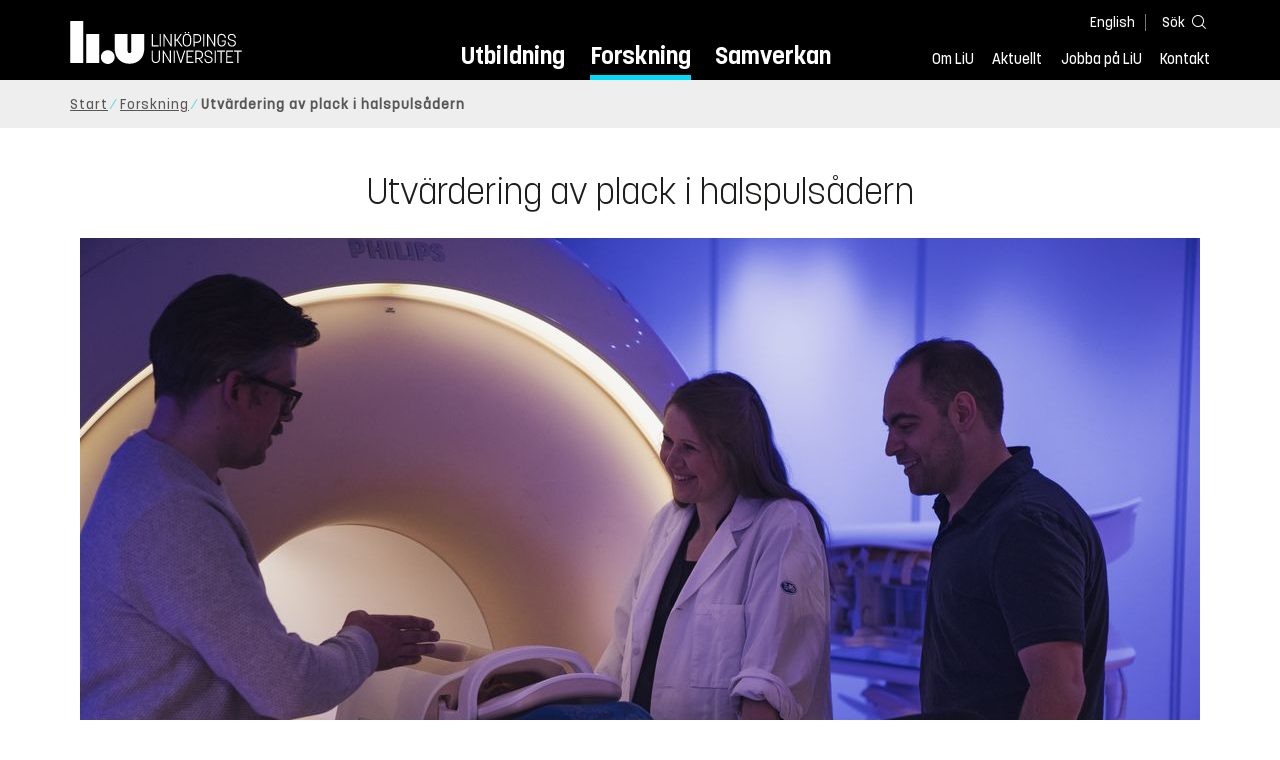

--- FILE ---
content_type: text/html; charset=utf-8
request_url: https://liu.se/forskning/utvardering-av-plack-i-halspulsadern
body_size: 10063
content:

<!DOCTYPE HTML>
<html lang="sv-SE">
<head data-itemurl="https://liu.se/forskning/utvardering-av-plack-i-halspulsadern" >
    
    <meta charset="utf-8">
    <meta http-equiv="X-UA-Compatible" content="IE=edge">
    <meta name="viewport" content="width=device-width, initial-scale=1">
    <link rel="icon" href="/favicon.ico">

    <link rel="stylesheet" type="text/css" href="/dist/global/styles/style.min.css?v=20251216145038">
    <link rel="stylesheet" type="text/css" href="/dist/global/styles/cookieconsent-v3.0.0-min.css">
    <link rel="stylesheet" href="https://mfstatic.com/css/mediaflowplayer.min.css" />
    <link rel="preload" href="/dist/global/images/ajax-loader.gif" as="image">
    <link rel="preload" href="/dist/global/fonts/fontawesome/fa-solid-900.woff2?v=6.1.2" as="font" type="font/woff" crossOrigin="anonymous" />
    <link rel="preload" href="/dist/global/fonts/fontawesome/fa-brands-400.woff2?v=6.1.2" as="font" type="font/woff" crossOrigin="anonymous" />
    <link rel="preload" href="/dist/global/fonts/korolevliu/korolevliu_light-webfont.woff2" as="font" type="font/woff2" crossOrigin="anonymous" />
    <link rel="preload" href="/dist/global/fonts/korolevliu/korolevliu_bold-webfont.woff2" as="font" type="font/woff2" crossOrigin="anonymous" />
    <link rel="preload" href="/dist/global/fonts/black-tie/regular/blacktie-regular-webfont.woff2?v=1.0.0" as="font" type="font/woff2" crossOrigin="anonymous" />
    <link rel="preload" href="/dist/global/fonts/korolevliu/korolevliu_medium-webfont.woff2" as="font" type="font/woff2" crossOrigin="anonymous" />
    <link rel="canonical" href="https://liu.se/forskning/utvardering-av-plack-i-halspulsadern" />
    <script src="https://mfstatic.com/js/mediaflowplayer.min.js" crossorigin="anonymous"></script>

            <meta property="og:url" content="https://liu.se/forskning/utvardering-av-plack-i-halspulsadern" />
        <meta property="og:type" content="article" />
        <meta property="og:title" content="Utv&#228;rdering av plack i halspuls&#229;dern" />
        <meta property="og:description" content="Det h&#228;r projektet utvecklar nya metoder f&#246;r b&#228;ttre riskbed&#246;mning av halspuls&#229;derplack genom att fokusera p&#229; plackkomposition och blodfl&#246;desparametrar snarare &#228;n niv&#229; av k&#228;rlf&#246;rtr&#228;ngning." />
        <meta property="og:image" content="https://liu.se/dfsmedia/dd35e243dfb7406993c1815aaf88a675/23364-50065/cmiv-0316?as=1&amp;w=640&amp;h=360&amp;cr=1&amp;crw=640&amp;crh=360&amp;bc=%23ffffff" />
        <title>Utv&#228;rdering av plack i halspuls&#229;dern - Link&#246;pings universitet</title>
        <meta name="description" content="Det h&#228;r projektet utvecklar nya metoder f&#246;r b&#228;ttre riskbed&#246;mning av halspuls&#229;derplack genom att fokusera p&#229; plackkomposition och blodfl&#246;desparametrar snarare &#228;n niv&#229; av k&#228;rlf&#246;rtr&#228;ngning." />
        <meta name="robots" content="follow, index" />
            <link rel="alternate" href="https://liu.se/en/research/carotide-plaque-assessment" hreflang="en" />
            <link rel="alternate" href="https://liu.se/forskning/utvardering-av-plack-i-halspulsadern" hreflang="sv-SE" />


    <link rel="preload" href="/dist/global/images/logo-main.svg" as="image">

<!-- Our used-to-be-inline-script -->
<script src="https://liu.se/mall20/script/site-liu.js" type="text/plain" data-category="analytics" async></script>
<!-- plausible -->
<script src="https://webstatistics.liu.se/js/script.js" type="text/plain" data-category="analytics" defer data-domain="liu.se"></script>

<!-- RSS US#36359 -->
<link rel="alternate" href="https://liu.se/rss/liu-jobs-sv.rss" type="application/rss+xml" title="Lediga jobb" />
<link rel="alternate" href="https://liu.se/rss/liu-jobs-en.rss" type="application/rss+xml" title="Vacancies" />
    <noscript><link rel="stylesheet" type="text/css" href="/dist/global/styles/noscript.min.css?v=20251216145038"></noscript>
</head>
<body class="researchactivity ">




<header class="site-header
        
        "
        data-component="header">
    <button id="skip-link" class="primary skip-link">Till inneh&#229;llet</button>

    <div class="site-header__global js-site-header">
        
        <div class="site-header-outer">
            <div class="site-header__top-nav-section">
                <!--Search-->
                <div class="language-and-search">
                    <div class="language-chooser">
                                 <ul>
             <li class="nav__item" lang="en">
                 <a class="nav__link language-name" href="https://liu.se/en/research/carotide-plaque-assessment">
                     English
                 </a>
             </li>
         </ul>

                    </div>
                    <button class="button site-header__toggle-button search-symbol open-search-field" tabindex="0"
                            aria-expanded="false" aria-hidden="false" aria-controls="top-area-searchfield"
                            aria-label="S&#246;k">
                        <span class="search-label">S&#246;k</span>
                    </button>
                </div>
                
    <div class="search--header" data-component="search-suggestions" aria-hidden="true">
        <div class="search-content">
            <form class="search-form"
                  role="search" method="get"
                  action="/sok"
                  data-searchurl="/sok"
                  data-completer="/api/search/SearchSuggestions"
                  data-service="/api/search/SearchSuggestions">
                <label class="search__label" for="top-area-searchfield">S&#246;k p&#229; liu.se</label>
                <input class="search__input search-suggestion-input" id="top-area-searchfield" name="q" type="text"
                       placeholder="S&#246;k p&#229; liu.se" autocomplete="off" data-suggestion=".search--header" />

                <button class="search__c2a--submit" type="submit" value="S&#246;k" aria-label="S&#246;k"></button>
            </form>
            <button class="close-searchfield hide-when-no-javascript" aria-label="St&#228;ng s&#246;kruta"></button>
        </div>
        <div class="search--header--suggestions search-suggestion" aria-live="polite"></div>
    </div>

                <button class="hide-when-no-javascript hamburger js-toggle-sidepanel" id="header-button-menu"
                        aria-expanded="false" aria-controls="site-side-panel" tabindex="0"
                        aria-label="Meny">
                    <span class="line"></span>
                    <span class="line"></span>
                    <span class="line"></span>
                    <span class="hidden-label">Meny</span>
                </button>
                
        <!--PrimaryNavigationMenu -->
        <nav class="nav nav--main" aria-label="Huvudmeny">
            <ul>
                    <li class="nav__item">
                        <a class="nav__link " href="https://liu.se/utbildning">Utbildning</a>
                        <span class="expander"></span>
                    </li>
                    <li class="nav__item">
                        <a class="nav__link subitem" href="https://liu.se/forskning">Forskning</a>
                        <span class="expander"></span>
                    </li>
                    <li class="nav__item">
                        <a class="nav__link " href="https://liu.se/samverkan">Samverkan</a>
                        <span class="expander"></span>
                    </li>
            </ul>
        </nav>

                <a href="https://liu.se/" class="logo--top" title="Hem">
                    <span class="sr-only">Hem</span>
                </a>
                        <!--PrimaryServiceMenu -->
        <nav class="nav nav--extra" aria-label="Verktygsmeny">
            <ul>
                <li class="nav__item">
                    <a class="nav__link  " href="https://liu.se/om-liu">Om LiU</a>
                    <span class="expander"></span>
                </li>
                <li class="nav__item">
                    <a class="nav__link  " href="https://liu.se/nyheter">Aktuellt</a>
                    <span class="expander"></span>
                </li>
                <li class="nav__item">
                    <a class="nav__link  " href="https://liu.se/jobba-pa-liu">Jobba p&#229; LiU</a>
                    <span class="expander"></span>
                </li>
                <li class="nav__item">
                    <a class="nav__link  " href="https://liu.se/kontakta-liu">Kontakt</a>
                    <span class="expander"></span>
                </li>
            </ul>
        </nav>


            </div>
            <!-- Secondary -->
            
                <aside class="aside-header js-aside-header" id="site-side-panel"
           tabindex="-1" aria-hidden="true">
        <nav aria-label="Sidomeny">
                <ul class="nav-list nav-list language-chooser">
                    <li>
                        <a href="https://liu.se/en/research/carotide-plaque-assessment" class="nav__item__divided">
                            <div class="text">English</div>
                            <div class="button nav__link bt-long-arrow-right"></div>
                        </a>
                    </li>
                </ul>
                            <ul class="nav-list nav-list--big nav-list--accordion">
                        <li class="  " aria-expanded="false" data-component="accordion">
                            <div class="nav__item__divided ">
                                    <a class="" href="https://liu.se/utbildning">Utbildning</a>
                                                                    <button class="nav__link--col-trigger nav__link hide-when-no-javascript
                                            js-accordion-head "
                                            aria-expanded="false"
                                            aria-controls="afbced11-9b35-4e81-8cd5-7123b31afeb4"
                                            aria-label="&#214;ppna"></button>
                            </div>
                                <ul id="afbced11-9b35-4e81-8cd5-7123b31afeb4" class="nav-list nav-list--small toggle-content"
                                    aria-hidden="true">
                                        <li>
                                                <a class="" href="https://liu.se/utbildning/anmalan-och-antagning">Anm&#228;lan</a>
                                                                                    </li>
                                        <li>
                                                <a class="" href="https://liu.se/utbildning/antagen">Antagen</a>
                                                                                    </li>
                                        <li>
                                                <a class="" href="https://liu.se/utbildning/studera-pa-universitet">Studera p&#229; universitet</a>
                                                                                    </li>
                                        <li>
                                                <a class="" href="https://liu.se/utbildning/livet-som-student">Livet som student</a>
                                                                                    </li>
                                        <li>
                                                <a class="" href="https://liu.se/utbildning/karriar">Livet efter studierna</a>
                                                                                    </li>
                                        <li>
                                                <a class="" href="https://liu.se/utbildning/kompetensutveckling">Kompetensutveckling</a>
                                                                                    </li>
                                        <li>
                                                <a class="" href="https://liu.se/utbildning/kontakt">M&#246;t oss</a>
                                                                                    </li>
                                </ul>
                        </li>
                        <li class="  " aria-expanded="false" data-component="accordion">
                            <div class="nav__item__divided ">
                                    <a class="subitem" href="https://liu.se/forskning">Forskning</a>
                                                                    <button class="nav__link--col-trigger nav__link hide-when-no-javascript
                                            js-accordion-head ev-click-toggled"
                                            aria-expanded="true"
                                            aria-controls="2dae56eb-c529-4ed4-94b5-9479f1808474"
                                            aria-label="&#214;ppna"></button>
                            </div>
                                <ul id="2dae56eb-c529-4ed4-94b5-9479f1808474" class="nav-list nav-list--small toggle-content"
                                    aria-hidden="false">
                                        <li>
                                                <a class="" href="https://liu.se/forskning/forskarutbildning">Forskarutbildning</a>
                                                                                    </li>
                                        <li>
                                                <a class="" href="https://liu.se/forskning/disputationer">Disputationer</a>
                                                                                    </li>
                                        <li>
                                                <a class="" href="https://liu.se/forskning/forutsattningar-for-forskning">F&#246;ruts&#228;ttningar f&#246;r forskning</a>
                                                                                    </li>
                                        <li>
                                                <a class="" href="https://liu.se/forskning/publikationer">Publikationer</a>
                                                                                    </li>
                                        <li>
                                                <a class="" href="https://liu.se/forskning/kontakt">Kontakt</a>
                                                                                    </li>
                                </ul>
                        </li>
                        <li class="  " aria-expanded="false" data-component="accordion">
                            <div class="nav__item__divided ">
                                    <a class="" href="https://liu.se/samverkan">Samverkan</a>
                                                                    <button class="nav__link--col-trigger nav__link hide-when-no-javascript
                                            js-accordion-head "
                                            aria-expanded="false"
                                            aria-controls="6330832f-e3db-4c89-84de-fda0f0f6951d"
                                            aria-label="&#214;ppna"></button>
                            </div>
                                <ul id="6330832f-e3db-4c89-84de-fda0f0f6951d" class="nav-list nav-list--small toggle-content"
                                    aria-hidden="true">
                                        <li>
                                                <a class="" href="https://liu.se/samverkan/foretag-och-organisation">F&#246;retag och organisation</a>
                                                                                    </li>
                                        <li>
                                                <a class="" href="https://liu.se/samverkan/skolsamverkan">Skolsamverkan</a>
                                                                                    </li>
                                        <li>
                                                <a class="" href="https://liu.se/samverkan/eciu">ECIU N&#228;tverk</a>
                                                                                    </li>
                                        <li>
                                                <a class="" href="https://liu.se/samverkan/alumni">Alumni</a>
                                                                                    </li>
                                        <li>
                                                <a class="" href="https://liu.se/samverkan/stod-liu">St&#246;d LiU</a>
                                                                                    </li>
                                </ul>
                        </li>
                        <li class="  " aria-expanded="false" data-component="accordion">
                            <div class="nav__item__divided ">
                                    <a class="" href="https://liu.se/om-liu">Om LiU</a>
                                                                    <button class="nav__link--col-trigger nav__link hide-when-no-javascript
                                            js-accordion-head "
                                            aria-expanded="false"
                                            aria-controls="c2392546-c561-4a3c-a505-7af00a7d4c5b"
                                            aria-label="&#214;ppna"></button>
                            </div>
                                <ul id="c2392546-c561-4a3c-a505-7af00a7d4c5b" class="nav-list nav-list--small toggle-content"
                                    aria-hidden="true">
                                        <li>
                                                <a class="" href="https://liu.se/om-liu/organisation">Organisation</a>
                                                                                    </li>
                                        <li>
                                                <a class="" href="https://liu.se/om-liu/vision-och-strategi">Vision och strategi</a>
                                                                                    </li>
                                        <li>
                                                <a class="" href="https://liu.se/om-liu/berattelser-fran-liu">Ber&#228;ttelser fr&#229;n LiU</a>
                                                                                    </li>
                                        <li>
                                                <a class="" href="https://liu.se/om-liu/miljo-och-hallbarhet">Milj&#246; och h&#229;llbarhet</a>
                                                                                    </li>
                                        <li>
                                                <a class="" href="https://liu.se/om-liu/campusutveckling">Campusutveckling</a>
                                                                                    </li>
                                        <li>
                                                <a class="" href="https://liu.se/om-liu/kvalitet">Kvalitetss&#228;kringsarbete</a>
                                                                                    </li>
                                </ul>
                        </li>
                        <li class="  " aria-expanded="false" data-component="accordion">
                            <div class="nav__item__divided ">
                                    <a class="" href="https://liu.se/nyheter">Aktuellt</a>
                                                                    <button class="nav__link--col-trigger nav__link hide-when-no-javascript
                                            js-accordion-head "
                                            aria-expanded="false"
                                            aria-controls="8ed50d57-da45-4163-ae4c-0ea4985ff52e"
                                            aria-label="&#214;ppna"></button>
                            </div>
                                <ul id="8ed50d57-da45-4163-ae4c-0ea4985ff52e" class="nav-list nav-list--small toggle-content"
                                    aria-hidden="true">
                                        <li>
                                                <a class="" href="https://liu.se/nyheter/kalender">Kalender</a>
                                                                                    </li>
                                        <li>
                                                <a class="" href="https://liu.se/nyheter/nyhetsarkiv">Nyhetsarkiv</a>
                                                                                    </li>
                                        <li>
                                                <a class="" href="https://liu.se/nyheter/presskontakter">Presskontakter</a>
                                                                                    </li>
                                </ul>
                        </li>
                        <li class="  " aria-expanded="false" data-component="accordion">
                            <div class="nav__item__divided ">
                                    <a class="" href="https://liu.se/jobba-pa-liu">Jobba p&#229; LiU</a>
                                                                    <button class="nav__link--col-trigger nav__link hide-when-no-javascript
                                            js-accordion-head "
                                            aria-expanded="false"
                                            aria-controls="fa386245-b953-4248-bc22-8023abf68fdc"
                                            aria-label="&#214;ppna"></button>
                            </div>
                                <ul id="fa386245-b953-4248-bc22-8023abf68fdc" class="nav-list nav-list--small toggle-content"
                                    aria-hidden="true">
                                        <li>
                                                <a class="" href="https://liu.se/jobba-pa-liu/lediga-jobb">Lediga jobb</a>
                                                                                    </li>
                                        <li>
                                                <a class="" href="https://liu.se/jobba-pa-liu/hjalp-for-sokande">Hj&#228;lp f&#246;r s&#246;kande</a>
                                                                                    </li>
                                        <li>
                                                <a class="" href="https://liu.se/jobba-pa-liu/formaner">F&#246;rm&#229;ner</a>
                                                                                    </li>
                                        <li>
                                                <a class="" href="https://liu.se/jobba-pa-liu/lar-kanna-oss">L&#228;r k&#228;nna oss</a>
                                                                                    </li>
                                        <li>
                                                <a class="" href="https://liu.se/jobba-pa-liu/nyligen-anstalld">Nyligen anst&#228;lld</a>
                                                                                    </li>
                                        <li>
                                                <a class="" href="https://liu.se/jobba-pa-liu/kontakt">Kontakt</a>
                                                                                    </li>
                                </ul>
                        </li>
                        <li class="  " aria-expanded="false" data-component="accordion">
                            <div class="nav__item__divided ">
                                    <a class="" href="https://liu.se/kontakta-liu">Kontakt</a>
                                                                    <button class="nav__link--col-trigger nav__link hide-when-no-javascript
                                            js-accordion-head "
                                            aria-expanded="false"
                                            aria-controls="e220595b-e4de-4062-9f1f-c3e5575e127d"
                                            aria-label="&#214;ppna"></button>
                            </div>
                                <ul id="e220595b-e4de-4062-9f1f-c3e5575e127d" class="nav-list nav-list--small toggle-content"
                                    aria-hidden="true">
                                        <li>
                                                <a class="" href="https://liu.se/kontakta-liu/uppgifter-om-liu">Uppgifter om LiU</a>
                                                                                    </li>
                                        <li>
                                                <a class="" href="https://liu.se/kontakta-liu/kris-och-sakerhet">Kris och s&#228;kerhet</a>
                                                                                    </li>
                                        <li>
                                                <a class="" href="https://liu.se/kontakta-liu/visselblasning">Visselbl&#229;sarrutin</a>
                                                                                    </li>
                                </ul>
                        </li>
                    <li class="bottom-close-button js-toggle-sidepanel">
                        <div class="nav__item__divided">
                            <span>
                                St&#228;ng menyn
                            </span>
                        </div>
                    </li>
                </ul>
        </nav>
    </aside>

        </div>
    </div>
</header>



    <nav class="breadcrumb-navigation" aria-label="Br&#246;dsmulerad">
        <div class="breadcrumb-navigation-content">
            <ul>

                    <li class="breadcrumb-item   ">
                                <a class="breadcrumb-link" href="https://liu.se/">Start</a>
                    </li>
                    <li class="breadcrumb-item  compressedBreadcrumb parent">
                                <a class="breadcrumb-link" href="https://liu.se/forskning">Forskning</a>
                    </li>
                    <li class="breadcrumb-item breadcrumb-item-active  ">
                                <span class="breadcrumb-item">Utv&#228;rdering av plack i halspuls&#229;dern</span>
                    </li>
            </ul>
        </div>
    </nav>

<main class="site-block ">
    
<h1 class="title">
    Utv&#228;rdering av plack i halspuls&#229;dern
</h1>

<div class="main-container">
    <div class="figure-container">


    <figure class="media-container" data-media-type="image"
            data-format-options="ResearchActivity" data-image-data="" id="media-container-72724a0d-e552-4482-acfd-a0b2b2657b46">
        <div class="picture-and-photographer">
            <div class="mf-player" id="mplayer_9392fb46ae7648c787096ae5cdf8ddc2"></div>
            
            <picture>
                
                    <source type="image/webp" srcset="/dfsmedia/dd35e243dfb7406993c1815aaf88a675/23364-50066/cmiv-0316">
<img src="/dfsmedia/dd35e243dfb7406993c1815aaf88a675/23364-50066/cmiv-0316" class="" alt="Tre forskare står runt en patient i en MR-kamera">            </picture>

                <span class="bt-camera photographer">
                    <span class="sr-only">Fotograf: </span>
                    John Sandlund
                </span>
        </div>

    </figure>


</div>
    <div class="secondary-navigation">
        
    </div>
    <div class="liucolumns col6633">
        <section class="introduction-text liucol66">
            <p class="ingress">Globalt &#228;r hj&#228;rt-k&#228;rlsjukdom den vanligaste d&#246;dsorsaken och den dominerande orsaken till hj&#228;rt-k&#228;rlsjukdom &#228;r ateroskleros. Ett signifikant aterosklerotiskt plack i halspuls&#229;dern &#246;kar risken f&#246;r framtida hj&#228;rtinfarkt, stroke och kardiovaskul&#228;r d&#246;d. Det h&#228;r projektet utvecklar nya metoder f&#246;r b&#228;ttre riskbed&#246;mning av halspuls&#229;derplack genom att fokusera p&#229; plackkomposition och blodfl&#246;desparametrar snarare &#228;n niv&#229; av k&#228;rlf&#246;rtr&#228;ngning.</p>



            <div class="text-content " data-component="textfade">
                <div class="fade-out-content" >
                    <h2>Aterosklerotiska plack</h2>
<p>Ateroskleros orsakas av ackumulering av fett, främst kolesterol, i artärväggen. När fettet lagras i artärväggen orsakar det en förtjockning av kärlväggen och det förtjockade området buktar ut i kärlet. Dessa områden kallas aterosklerotiska plack.<br />
<br />
Stroke som orsakats av en blodpropp som migrerat till hjärnan från ett plack i halspulsådern står för 2,5% av alla dödsfall. Idag opereras plack som ger mer än 70% förträngning i halspulsådern bort hos strokepatienter för att undvika framtida stroke. Hypotesen är att blodpropparna bildas när plackytan brister.<br />
<br />
Professor Ebo de Muink är kardiolog och har erfarenhet av att kombinera kliniskt arbete med kardiovaskulär forskning. Han är en av projektledarna bakom projektet.<br />
<br />
-Plackets sammansättning påverkar risken för att det ska brista. Plack med en stor mängd fett och blod är mer benägna att brista, förklarar Ebo.<br />
<br />
Studier visar dock att endast hälften av de borttagna placken har brustit. Dessutom är borttagning av plack långt ifrån ett fullständigt skydd mot framtida stroke.<br />
<br />
-Vi tror att blodflödet runt placken också är en viktig faktor för utvecklingen av blodproppar. Om blodflödet är turbulent kan blodproppar bildas trots att plackytan är intakt.</p>
<p><span class="inserted"><img alt="" src="/dfsmedia/dd35e243dfb7406993c1815aaf88a675/23363-50063/carotid-plaque-ar-2017-liu-cmiv-0168" /><span class="photographed-by"><span style="display: block;" class="image-photographer"><span class="bt bt-camera" title="Foto"></span><span class="hide"> Foto</span> John Sandlund www.johnsandlund.se</span></span></span></p>
<h2>Angeläget att hitta nya metoder</h2>
<p>Tyvärr kan nuvarande kliniska verktyg inte mäta dessa effekter. Följaktligen finns det ett tydligt och angeläget behov av att förbättra bedömningen av halspulsåderplack för att mer exakt kunna bedöma risken för progression och bristning hos patienter samt för att förbättra riskhanteringen.<br />
<br />
-I det här projekt strävar vi efter att förbättra riskbedömningen av plack både för bedömning av den övergripande kardiovaskulära risken och för att använda som beslutsstöd inför eventuell operation, fortsätter Ebo.<br />
<br />
Projektet kommer att utveckla verktyg för automatiserad visualisering och kvantifiering av plackkomposition och hemodynamiska effekter på kärlväggen. Detta kommer att uppnås genom att kombinera avancerade kvantitativa magnetkamerametoder med nyutvecklad bildanalys.<br />
<br />
- På så sätt identifierar vi automatiskt hur alvarlig plackbildningen är baserat på graden av fett och blod i placken. På samma sätt kommer vi att utvärdera effekterna av turbulent flöde på kärlväggen.</p>
<h2>Utvärdering i klinisk miljö</h2>
<p>Metoderna kommer att utvärderas hos patienter med halspulsåderplack för att optimera och fastställa tillförlitligheten av de tekniska lösningarna i klinisk miljö.<br />
-Vi har två studiegrupper, en mindre patientgrupp med högriskplack och en större grupp med försökspersoner från Scapis-populationen, som inte tidigare behandlats för hjärt-kärlsjukdomar.<br />
<br />
En framgångsrik implementering av projektet kommer att möjliggöra nya strategier för bedömning av plack i halspulsådern och förbättrad kardiovaskulär riskhantering. Detta kommer inte bara att ge bättre beslutsstöd för förebyggande vård och kirurgi utan också minska sjukvårdskostnaderna.<br />
<br />
Ebo började som kardiolog och forskare med intresse för bildteknik i Nederländerna och efter åtta år som forskare på Dartmouth Medical School i New Hampshire kom han tillbaka till Europa. CMIV var en bidragande orsak till att han valde Linköping.<br />
<br />
- Jag tror att tvärvetenskaplig forskning är det enda sättet att uppnå verkliga framsteg inom medicinsk forskning. Som kliniker måste du vara ödmjuk och erkänna att det finns saker som exempelvis MR-fysik som du inte kan tillräckligt mycket om. Om vi arbetar tillsammans kan vi lära oss mycket av varandra och det kommer i slutändan att gynna patienterna.</p>
                </div>
            </div>
        </section>
        <aside class="aside-container liucol33">
            <div>
            </div>
        </aside>
    </div>

</div>
<div class="blocks">
            <section class="block 
                 is-collapsible"
                 id="r-6cba7b02397b41d9ae5804d9f0cf149a" data-component="modules"
                 data-show-content="Visa inneh&#229;ll"
                 data-hide-content="D&#246;lj inneh&#229;ll"
                 >
                <h2 id="h-kontakt" class="block__title js-toggle-title">
                    <span class="title">
                        Kontakt 
                    </span>
                    <i class="bt bt-plus" role="img" aria-label="Visa inneh&#229;ll"></i>
                </h2>
            <div class="block__content">
                
                <section class="mod-contacts-container clearfix" data-component="showmore-container">
                        <h3>Projektledare</h3>
                    <div class="liucolumns flex-wrap
                 
                 
                 
                 hide-email
                 hide-phone
                 ">
                        

    <section class="contact-card contact-card--contact employee-card">
        <div class="box contact-card__box">
            <a href="https://liu.se/medarbetare/petdy03">
<img src="/-/media/employeeimages/03/employee_image_petdy03.png?as=1&w=300&h=300&cr=1&crw=300&crh=300&bc=%23ffffff&hash=F938B5BBE90B6C7814109E39DEED1576" class="contact-card__image img-responsive" alt="Fotografi av Petter Dyverfeldt">                <header class="contact-card__header">

                    <h4 class="pseudo-h3 contact-card__title">
                    Petter Dyverfeldt
                    </h4>
                        <p class="contact-card__profession">Professor, Enhetschef</p>
                </header>
            </a>
            <div class="contact-card__main">
                    <ul class="contact-card__list ui-list">
                                <li class="contact-card__list-item ui-list__item first-level has-icon-home ">
                                    <a class="contact-card__link" itemprop="memberOf" href="https://liu.se/organisation/liu/hmv">
                                        Institutionen f&#246;r h&#228;lsa, medicin och v&#229;rd (HMV)
                                    </a>
                                </li>
                                    <li class="contact-card__list-item ui-list__item second-level has-no-icon ">
                                        <a class="contact-card__link" itemprop="memberOf" href="https://liu.se/organisation/liu/hmv/disp">
                                            Avdelningen f&#246;r diagnostik och specialistmedicin (DISP)
                                        </a>
                                    </li>

                            <li class="contact-card__list-item ui-list__item has-icon-mail">
                                <a class="contact-card__link" href="mailto:petter.dyverfeldt@liu.se">petter.dyverfeldt@<wbr>liu.se</a>
                            </li>
                                                    <li class="contact-card__list-item ui-list__item has-icon-phone">
                                <a class="contact-card__link" href="tel:+4613286786">013-28 67 86</a>
                            </li>
                    </ul>

                    <a class="link link--goto" href="https://liu.se/medarbetare/petdy03" aria-label="Petter Dyverfeldt">
                        <i class="bt presentationlink-icon"></i>
                    </a>
            </div>
        </div>
    </section>

                    </div>
                </section>

            </div>
        </section>
        <section class="block 
                 is-collapsible"
                 id="r-ae3f0bfd2b7b4975855a2b5f2b5700ec" data-component="modules"
                 data-show-content="Visa inneh&#229;ll"
                 data-hide-content="D&#246;lj inneh&#229;ll"
                 >
                <h2 id="h-hitta-mer-cmiv-forskning" class="block__title js-toggle-title">
                    <span class="title">
                        Hitta mer CMIV-forskning 
                    </span>
                    <i class="bt bt-plus" role="img" aria-label="Visa inneh&#229;ll"></i>
                </h2>
            <div class="block__content">
                    <section class="mod-teaser mod-teaser--medium mod-teaser--right">
        <a class="teaser__content liucolumns box--white" href="https://liu.se/forskning/cmiv" target="_top">
            <div class="liucol66">


    <figure class="media-container" data-media-type="image"
            data-format-options="Teaser" data-image-data="" id="media-container-00a4ef9c-ab6f-44b8-a78d-92f60f8e2639">
        <div class="picture-and-photographer">
            <div class="mf-player" id="mplayer_270d9fc9c9f042768bba428bfe2c8ac0"></div>
            
            <picture>
                
                    <source type="image/webp" srcset="/dfsmedia/dd35e243dfb7406993c1815aaf88a675/115422-50065/4dflowmri-ar-2013-liu-cmiv-3135">
<img src="/dfsmedia/dd35e243dfb7406993c1815aaf88a675/115422-50065/4dflowmri-ar-2013-liu-cmiv-3135" class="teaser__image" alt="Två personer sitter i kontrollrummet framför en MR-kamera">            </picture>

        </div>

    </figure>

            </div>
            <div class="teaser__text liucol33">
                <h3 class="teaser__title">
                    Centrum f&#246;r medicinsk bildvetenskap och visualisering - CMIV
                </h3>
                <p>CMIV &#228;r ett tv&#228;rvetenskapligt forskningscentrum vid LiU, etablerat i samarbete med Region &#214;sterg&#246;tland och Sectra. V&#229;rt uppdrag &#228;r att forma framtidens h&#228;lso- och sjukv&#229;rd genom banbrytande forskning inom medicinsk bildanalys och visualisering.</p>

            </div>
        </a>

    </section>

            </div>
        </section>

    
<section class="bottom-container-module liucolumns flex-center-content">

            <div class="liucol33 taxonomy-content-placeholder is-collapsible">
                    <div class="tags-container" data-component="tags">
        
        <div class="tags block is-collapsible" data-component="modules">
            <h2 class="tags__title js-toggle-title block__title">
                Taggar
                <i class="bt bt-plus" role="img" aria-label="Visa/d&#246;lj inneh&#229;ll"></i>
            </h2>
            <div class="block__content">
                <ul class="tags__list">
                            <li class="tags__list-item">
                                <a class="tags-link" href="/sok?tags=1B7CF06803E148248201005189CD4038">
                                    Centrum f&#246;r medicinsk bildvetenskap och visualisering - CMIV
                                </a>
                            </li>
                            <li class="tags__list-item">
                                <a class="tags-link" href="/sok?tags=23D1E200A98B4244A2BE05D5137667AC">
                                    Institutionen f&#246;r h&#228;lsa, medicin och v&#229;rd (HMV)
                                </a>
                            </li>
                            <li class="tags__list-item">
                                <a class="tags-link" href="/sok?tags=828921A6F9A840AB982F35C9048EE3FB">
                                    Avdelningen f&#246;r diagnostik och specialistmedicin (DISP)
                                </a>
                            </li>
                            <li class="tags__list-item">
                                <a class="tags-link" href="/sok?tags=98AC682A99C844ACB3F61BF78EB54D37">
                                    Enheten f&#246;r kardiovaskul&#228;ra vetenskaper (KAV)
                                </a>
                            </li>
                            <li class="tags__list-item">
                                <a class="tags-link" href="/sok?tags=FAA59D91BF1D432A844EEB13DDA47F33">
                                    Centrum f&#246;r medicinsk bildvetenskap och visualisering (CMIV)
                                </a>
                            </li>
                            <li class="tags__list-item">
                                <a class="tags-link" href="/sok?tags=9B1CDBB6022F423A85C93A16039358FA">
                                    Medicinsk bildvetenskap
                                </a>
                            </li>
                            <li class="tags__list-item">
                                <a class="tags-link" href="/sok?tags=EB4B9A28463048E39C151F2250534B37">
                                    Hj&#228;rta k&#228;rl och blodcirkulation
                                </a>
                            </li>
                            <li class="tags__list-item">
                                <a class="tags-link" href="/sok?tags=0F84059D26F347419CC80059138AE837">
                                    Forskningsverksamhet
                                </a>
                            </li>
                            <li class="tags__list-item">
                                <a class="tags-link" href="/sok?tags=969FAA434C0040618F91CC370D1ADAC4">
                                    Forskning
                                </a>
                            </li>

                </ul>
                    <footer class="tags__footer">
                        <a class="tags-expand" href="#" aria-expanded="false">
                            <span class="show-more">
                                <i class="fa fa-angle-down"></i>
                                Visa alla taggar
                            </span>
                            <span class="show-less">
                                <i class="fa fa-angle-up"></i>
                                Visa f&#228;rre taggar
                            </span>
                        </a>
                    </footer>
            </div>
        </div>
    </div>

            </div>
            <div class="liucol33 social-share-content-placeholder">
            
<div class="social-share-container hidden-print">
    <h2 class="block__title">Dela p&#229;</h2>
    
    <div class="social-buttons">
        <div>
            <a class="socialmedia" href="https://www.facebook.com/sharer/sharer.php?title=Utv%C3%A4rdering%20av%20plack%20i%20halspuls%C3%A5dern+&amp;u=https%3A%2F%2Fliu.se%2Fforskning%2Futvardering-av-plack-i-halspulsadern" target="_blank" rel="noopener">
                <span class="">
                    <svg role="img" xmlns="http://www.w3.org/2000/svg" viewBox="0 0 352 512">
                        <title>Facebook</title>
                        <path fill="#ffffff" d="M80 299.3V512H196V299.3h86.5l18-97.8H196V166.9c0-51.7 20.3-71.5 72.7-71.5c16.3 0 29.4 .4 37 1.2V7.9C291.4 4 256.4 0 236.2 0C129.3 0 80 50.5 80 159.4v42.1H14v97.8H80z"/>
                     </svg>
                </span>
            </a>
            <a class="show-no-link-icon" href="https://www.facebook.com/sharer/sharer.php?title=Utv%C3%A4rdering%20av%20plack%20i%20halspuls%C3%A5dern+&amp;u=https%3A%2F%2Fliu.se%2Fforskning%2Futvardering-av-plack-i-halspulsadern" target="_blank" rel="noopener">
                <span>Facebook</span>
            </a>
        </div>
        <div>
            <a class="socialmedia" href="https://www.linkedin.com/shareArticle?mini=true&amp;title=Utv%C3%A4rdering%20av%20plack%20i%20halspuls%C3%A5dern&amp;url=https%3A%2F%2Fliu.se%2Fforskning%2Futvardering-av-plack-i-halspulsadern&amp;source=liu.se" target="_blank" rel="noopener">
                <span class="">
                    <svg role="img" xmlns="http://www.w3.org/2000/svg" viewBox="0 0 448 512">
                        <title>LinkedIn</title>
                        <path fill="#ffffff" d="M416 32H31.9C14.3 32 0 46.5 0 64.3v383.4C0 465.5 14.3 480 31.9 480H416c17.6 0 32-14.5 32-32.3V64.3c0-17.8-14.4-32.3-32-32.3zM135.4 416H69V202.2h66.5V416zm-33.2-243c-21.3 0-38.5-17.3-38.5-38.5S80.9 96 102.2 96c21.2 0 38.5 17.3 38.5 38.5 0 21.3-17.2 38.5-38.5 38.5zm282.1 243h-66.4V312c0-24.8-.5-56.7-34.5-56.7-34.6 0-39.9 27-39.9 54.9V416h-66.4V202.2h63.7v29.2h.9c8.9-16.8 30.6-34.5 62.9-34.5 67.2 0 79.7 44.3 79.7 101.9V416z" />
                    </svg>
                </span>
            </a>
            <a class="show-no-link-icon" href="https://www.linkedin.com/shareArticle?mini=true&amp;title=Utv%C3%A4rdering%20av%20plack%20i%20halspuls%C3%A5dern&amp;url=https%3A%2F%2Fliu.se%2Fforskning%2Futvardering-av-plack-i-halspulsadern&amp;source=liu.se" target="_blank" rel="noopener">
                <span>LinkedIn</span>
            </a>
        </div>
        <div>
            <a class="socialmedia mail" href="mailto:?subject=Utv%C3%A4rdering%20av%20plack%20i%20halspuls%C3%A5dern&amp;body=https%3A%2F%2Fliu.se%2Fforskning%2Futvardering-av-plack-i-halspulsadern">
                <span class="">
                    <svg role="img" xmlns="http://www.w3.org/2000/svg" viewBox="0 0 512 512">
                        <title>Email</title>
                        <path fill="#ffffff" d="M48 64C21.5 64 0 85.5 0 112c0 15.1 7.1 29.3 19.2 38.4L236.8 313.6c11.4 8.5 27 8.5 38.4 0L492.8 150.4c12.1-9.1 19.2-23.3 19.2-38.4c0-26.5-21.5-48-48-48L48 64zM0 176L0 384c0 35.3 28.7 64 64 64l384 0c35.3 0 64-28.7 64-64l0-208L294.4 339.2c-22.8 17.1-54 17.1-76.8 0L0 176z" />
                    </svg>
                </span>
            </a>
            <a class="show-no-link-icon" href="mailto:?subject=Utv%C3%A4rdering%20av%20plack%20i%20halspuls%C3%A5dern&amp;body=https%3A%2F%2Fliu.se%2Fforskning%2Futvardering-av-plack-i-halspulsadern">
                <span>Email</span>
            </a>
        </div>
    </div>
</div>
        </div>
</section>

</div>


</main>
<footer class="footer">
    
    <div class="footer__section" id="footer-main">
        <div class="page-footer liucolumns flex-wrap">
<div>
<h2 class="footer__heading">Link&ouml;pings universitet</h2>
<p>581 83 Link&ouml;ping</p>
<ul class="footer__list">
    <li class="footer__list-item icon-mail"><a class="footer__link" href="mailto:infocenter@liu.se">infocenter@liu.se</a></li>
    <li class="footer__list-item icon-phone"><a href="tel:+4613281000">013-28 10 00</a></li>
</ul>
</div>
<div class="footer__social-area">
<h2 class="footer__heading">F&ouml;lj oss</h2>
<ul class="footer__social-links footer__list">
    <li class="footer__list-item"><a class="footer__link" href="https://www.facebook.com/linkopingsuniversitet"><span class="fab fa-facebook-f"></span>Facebook</a></li>
    <li class="footer__list-item"><a class="footer__link" href="https://www.instagram.com/linkopings_universitet"><span class="fab fa-instagram"></span>Instagram</a></li>
    <li class="footer__list-item"><a class="footer__link" href="https://www.linkedin.com/school/164742"><span class="fab fa-linkedin"></span>LinkedIn</a>
    </li>
</ul>
</div>
<div>
<h2 class="footer__heading">Hitta hit</h2>
<p class="footer__contact-label"><a href="https://liu.se/artikel/kartor">Kartinformation</a></p>
<p class="footer__contact-label"><a href="https://use.mazemap.com/#v=1&amp;config=liu&amp;zlevel=2&amp;center=15.576785,58.398489&amp;zoom=15.1&amp;campusid=742">Campus Valla</a></p>
<p class="footer__contact-label"><a href="https://use.mazemap.com/#v=1&amp;config=liu&amp;zlevel=2&amp;center=15.619614,58.400927&amp;zoom=16&amp;campusid=781">Campus US</a></p>
<p class="footer__contact-label"><a href="https://use.mazemap.com/#v=1&amp;config=liu&amp;zlevel=2&amp;center=16.176612,58.589056&amp;zoom=16.2&amp;campusid=754">Campus Norrk&ouml;ping</a></p>
<p class="footer__contact-label"><a href="https://use.mazemap.com/#v=1&amp;config=liu&amp;zlevel=2&amp;center=18.143572,59.351345&amp;zoom=17.2&amp;campusid=753">Campus Liding&ouml;</a> </p>
</div>
<div>
<h2 class="footer__heading">Snabbl&auml;nkar</h2>
<p class="footer__contact-label"><a href="https://liu.se/biblioteket">Biblioteket</a> 
</p>
<p class="footer__contact-label"><a href="https://liu.se/nyheter/kalender">Kalender</a></p>
<p class="footer__contact-label"><a href="https://liu.se/om-liu/organisation">Organisation</a></p>
<p class="footer__contact-label"><a href="https://liu.se/nyheter/presskontakter">Press</a></p>
<p class="footer__contact-label"><a href="https://liu.se/labbsakerhet" target="_self">Labbs&auml;kerhet</a></p>
<p class="footer__contact-label"><a href="https://liu.se/shop">Profilshop</a></p>
<p class="footer__contact-label"><a href="https://styrdokument.liu.se/">F&ouml;reskrifter och styrdokument</a></p>
</div>
<div>
<h2 class="footer__heading">Internt</h2>
<p class="footer__contact-label"><a href="https://liuonline.sharepoint.com/sites/intranet/SitePages/Home.aspx">Liunet medarbetare</a></p>
<p class="footer__contact-label"><a href="https://liunet.liu.se/student">Liunet student</a></p>
<p class="footer__contact-label"><a href="https://lisam.liu.se">LISAM</a></p>
</div>
<div>
<h2 class="footer__heading">Information om liu.se</h2>
<p><a href="https://liu.se/om-webbplatsen">Om webbplatsen</a></p>
<p><a href="https://liu.se/artikel/integritetspolicy-liu">LiU:s integritetspolicy</a></p>
<p><a href="https://liu.se/om-webbplatsen" data-component="cookieconsentmanager">Hantera kakor</a></p>
<p class="footer__contact-label"><a href="https://liu.se/om-webbplatsen/tillganglighetsredogorelse">Tillg&auml;nglighet</a></p>
<p>Webbplatsansvarig:<br />
<a href="mailto:webmaster@liu.se">webmaster@liu.se</a></p>
</div>
</div>
    </div>


<div class="footer__section bottom_footer_content">
    
        <p class="footerEditLink">
            <a href="https://sc10-prod-cm.ad.liu.se/?sc_itemid=%7BFD174BCC-A3F0-4836-9EC8-7D9D85320DFA%7D&amp;sc_mode=edit&amp;sc_lang=sv-SE"
               title="Redigera"><i class="fa fa-pencil" aria-hidden="true"></i><span class="sr-only">Redigera</span></a>
        </p>
    </div>

</footer>

<script defer src="/dist/global/scripts/vendors.js?v=20251216145038"></script>
<script defer src="/dist/global/scripts/vendor/index.js?v=20251216145038"></script>

<div class="">
    
</div>


</body>
</html>